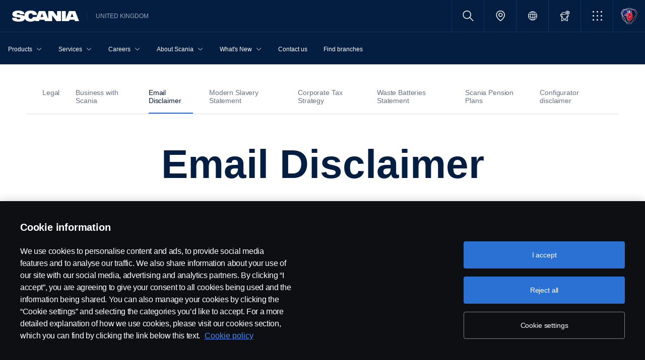

--- FILE ---
content_type: text/html;charset=utf-8
request_url: https://www.scania.com/uk/en/home/admin/misc/legal/email-disclaimer.html
body_size: 10931
content:
<!DOCTYPE html>

  <html dir="ltr" lang="en-GB">
    <head>
  <!-- Critical meta tags first - improves initial parsing -->
  <!--<meta http-equiv="X-UA-Compatible" content="IE=edge">-->
  <meta charset="utf-8"/>
  <meta name="viewport" content="width=device-width, initial-scale=1"/>
  <!--<meta http-equiv="content-encoding" content="text/html" />-->


  <!-- Preload critical resources early - improves LCP -->
  <script defer="defer" type="text/javascript" src="/.rum/@adobe/helix-rum-js@%5E2/dist/rum-standalone.js"></script>
<link rel='preload' href='/etc.clientlibs/scania-clientlibs/clientlibs/clientlib-site/resources/fonts/scania-sans/ScaniaSansCY-Regular.woff' as='font' type='font/woff' crossorigin='anonymous'/>
<link rel='preload' href='/etc.clientlibs/scania-clientlibs/clientlibs/clientlib-site/resources/fonts/scania-sans/ScaniaSansCY-Bold.woff' as='font' type='font/woff' crossorigin='anonymous'/>
<link rel='preload' href='/etc.clientlibs/scania-clientlibs/clientlibs/clientlib-site/resources/fonts/scania-sans/ScaniaSansCYHeadline-Regular.woff' as='font' type='font/woff' crossorigin='anonymous'/>
<link rel='preload' href='/etc.clientlibs/scania-clientlibs/clientlibs/clientlib-site/resources/fonts/scania-sans/ScaniaSansCYHeadline-Bold.woff' as='font' type='font/woff' crossorigin='anonymous'/>
<link rel='preload' href='/etc.clientlibs/scania-clientlibs/clientlibs/clientlib-site/resources/fonts/scania-sans/ScaniaSansCYSemiCondensed-Regular.woff' as='font' type='font/woff' crossorigin='anonymous'/>
<link rel='preload' href='/etc.clientlibs/scania-clientlibs/clientlibs/clientlib-site/resources/fonts/scania-sans/ScaniaSansCYSemiCondensed-Bold.woff' as='font' type='font/woff' crossorigin='anonymous'/>
<link rel='preload' href='/etc.clientlibs/scania-clientlibs/clientlibs/clientlib-site/resources/fonts/scania-sans/ScaniaSansCYSemiCondensed-Italic.woff' as='font' type='font/woff' crossorigin='anonymous'/>
<link rel='preload' href='/etc.clientlibs/scania-clientlibs/clientlibs/clientlib-site/resources/fonts/scania-sans/ScaniaSansCYCondensed-Regular.woff' as='font' type='font/woff' crossorigin='anonymous'/>
<link rel='preload' href='/etc.clientlibs/scania-clientlibs/clientlibs/clientlib-site/resources/fonts/scania-sans/ScaniaSansCYCondensed-Bold.woff' as='font' type='font/woff' crossorigin='anonymous'/>
<link rel='preload' href='/etc.clientlibs/scania-clientlibs/clientlibs/clientlib-site/resources/fonts/scania-sans/ScaniaSansCYCondensed-Italic.woff' as='font' type='font/woff' crossorigin='anonymous'/>
<link rel='prefetch' href='/etc.clientlibs/scania-clientlibs/clientlibs/clientlib-site/resources/fonts/icomoon/icomoon.ttf?7i1tjf' as='font' type='font/ttf' crossorigin="anonymous"/>
  

  <!-- Models initialization -->
  
  
  

   <!-- Title and critical meta - improves SEO parsing -->
  <title>Email Disclaimer | Scania United Kingdom</title>
  <meta name="description" content="This message, including any attachments, may contain confidential and/or privileged information. If you receive this in error, please notify the sender immediately by replying to this e-mail or call Scania (Great Britain) Limited on +44 (0)1908 210210 and delete it from your systems."/>
  <meta name="keywords"/>
  <meta name="format-detection" content="telephone=no"/>

  <!-- Consolidated robots meta - reduces DOM nodes -->
  
  
    <meta name="robots" content="index, follow"/>
  

  <!-- OpenGraph tags grouped - improves social media parsing -->
  <meta property="og:type" content="website"/>
  <meta property="og:image" content="https://www.scania.com/content/dam/scanianoe/logo.jpg.transform/Rend_1200X630/image.jpg"/>
  <meta property="og:site_name" content="Scania United Kingdom"/>
  <meta property="og:title" content="Email Disclaimer | Scania United Kingdom"/> 
  <meta name="og:url" content="https://www.scania.com/uk/en/home/admin/misc/legal/email-disclaimer.html"/>
  <meta property="og:description" content="This message, including any attachments, may contain confidential and/or privileged information. If you receive this in error, please notify the sender immediately by replying to this e-mail or call Scania (Great Britain) Limited on +44 (0)1908 210210 and delete it from your systems."/>     
  
  <!-- Canonical and favicon -->
  <link rel="canonical" href="https://www.scania.com/uk/en/home/admin/misc/legal/email-disclaimer.html"/>
  
  
  <!-- Additional meta tags -->
  <meta name="date"/>   
  <meta name="copyright" content="&lt;p>© Copyright Scania 2025. All rights reserved. Scania (Great Britain) Limited, Delaware Drive, Tongwell, Milton Keynes, MK15 8HB, Tel: +44 (0) 1908 210210. VAT number: 485809107. Scania (Great Britain) Limited is an appointed representative of ITC Compliance Limited which is authorised and regulated by the Financial Conduct Authority (registration number is 313486). Permitted activities include acting as a credit broker and not a lender or a lessor.&lt;/p>
"/>
  <meta name="content-language" content="en-GB"/>
  <meta name="google-site-verification" content="ZsKU-Pe5-ZqUsEn-_vsN2P3GsL4ip5p7KmAGsOixsU0"/>
  <meta name="site" content="Scania United Kingdom"/>
  <meta name="localised_url" content="https://www.scania.com/uk/en/home/admin/misc/legal/email-disclaimer.html"/>
  <meta name="scania_title" content="Email Disclaimer | Scania United Kingdom"/>
  <meta name="url" content="https://www.scania.com/uk/en/home/admin/misc/legal/email-disclaimer.html"/>

  <!-- Load Japan-specific Load Noto Sans JP fonts with preload -->
  
  
  <!-- Async/defer scripts - prevents render blocking -->
  <script src="https://cdn.cookielaw.org/scripttemplates/otSDKStub.js" data-document-language="true" data-domain-script="9d78e14a-5af5-4fc7-8d13-be82ad0bce2f" async>
  </script>
  <script src="https://assets.adobedtm.com/03cc06ac496b/00ac82b30045/launch-c46eb14ecb7a.min.js" async></script>
  <script src="/etc.clientlibs/scania-clientlibs/clientlibs/clientlib-site/resources/favicon/favicons.js" defer></script>

  <script type="text/javascript">
    function OptanonWrapper() {    
      const tagsH2 = document.querySelectorAll('#onetrust-consent-sdk h2');
      for (let i = 0; i < tagsH2.length; i++) { otReplace(tagsH2[i], "ot-h2"); }
      const tagsH3 = document.querySelectorAll('#onetrust-consent-sdk h3');
      for (let i = 0; i < tagsH3.length; i++) { otReplace(tagsH3[i], "ot-h3"); }
      const tagsH4 = document.querySelectorAll('#onetrust-consent-sdk h4');
      for (let i = 0; i < tagsH4.length; i++) { otReplace(tagsH4[i], "ot-h4"); }
      
      function otReplace(tag, otclass) {
        const parent = tag.parentNode;
        const newDiv = document.createElement("div");        
        if (tag.id) { 
        newDiv.id = tag.id; }
        newDiv.className = tag.className;   
        newDiv.innerHTML = tag.innerHTML;    
        newDiv.classList.add(otclass);
        parent.insertBefore(newDiv, tag);
        parent.removeChild(tag);
      }
    }
  </script>
  <!-- /* <div data-sly-use.analytics="com.scania.cms.models.AnalyticsModel" data-sly-unwrap />*/ -->

  <!-- JSON data scripts -->
  <script id="cookie-model-data" type="application/json">{"nocookieMessage":"This content is unavailable if you don't enable our cookies. Please enable cookies to be able to see this content.","boxTitle":"Cookie settings","cookiePageLabel":"Cookie policy link","cookiePageUrl":"/uk/en/home/admin/misc/privacy-statement/cookies.html"}</script>
  <script type="application/ld+json">{"@context":"https://schema.org","@type":"Organization","name":"Scania United Kingdom","url":"https://www.scania.com/uk/en/home/admin/misc/legal/email-disclaimer.html","logo":"https://www.scania.com/content/dam/scanianoe/logo.jpg.transform/Rend_1200X630/image.jpg","description":"Welcome! Scania is a global company with sales of trucks, buses & services in more than 100 countries. Scania’s production units are located in Europe, South America and Asia.","sameAs":["https://www.facebook.com/ScaniaUK","https://www.instagram.com/scaniauk","https://www.linkedin.com/company/scania-uk/","https://www.tiktok.com/@scaniauk","https://twitter.com/ScaniaUK","https://www.youtube.com/user/ScaniaGroup"],"areaServed":{"@type":"Country","name":"GB"},"address":{"@type":"PostalAddress","streetAddress":"","addressLocality":"","postalCode":"","addressCountry":"GB"},"contactPoint":{"@type":"ContactPoint","telephone":"+44 (0) 1908 21021","contactType":"customer service"},"parentOrganization":{"@type":"Organization","name":"Scania CV AB","url":"https://scania.com"}}</script>
  
  <!-- FAQ Schema Markup -->
  

  
  <!-- 13. Client libraries and custom headers -->
  
    
    

    

    
    
    

  
  


    
    
    
<link rel="stylesheet" href="/etc.clientlibs/scania-clientlibs/clientlibs/clientlib-dependencies.lc-d41d8cd98f00b204e9800998ecf8427e-lc.min.css" type="text/css">
<script src="/etc.clientlibs/clientlibs/granite/jquery.lc-7842899024219bcbdb5e72c946870b79-lc.min.js"></script>
<script src="/etc.clientlibs/clientlibs/granite/utils.lc-e7bf340a353e643d198b25d0c8ccce47-lc.min.js"></script>
<script src="/etc.clientlibs/clientlibs/granite/jquery/granite.lc-543d214c88dfa6f4a3233b630c82d875-lc.min.js"></script>
<script src="/etc.clientlibs/foundation/clientlibs/jquery.lc-dd9b395c741ce2784096e26619e14910-lc.min.js"></script>
<script src="/etc.clientlibs/scania-clientlibs/clientlibs/clientlib-typeahead.lc-8d13023d200fa5b86e1d791a404dbc0b-lc.min.js"></script>
<script src="/etc.clientlibs/scania-clientlibs/clientlibs/clientlib-dependencies.lc-853272edd6ae1f3527b8980145e6e4b6-lc.min.js"></script>



    
    
<link rel="stylesheet" href="/etc.clientlibs/scania-clientlibs/clientlibs/clientlib-base.lc-6f26db1fc095fcedf1259139a5a75e0d-lc.min.css" type="text/css">



    
    
<link rel="stylesheet" href="/etc.clientlibs/scania-core-app/components/structure/page/clientlibs/site.lc-d41d8cd98f00b204e9800998ecf8427e-lc.min.css" type="text/css">



    
    
<script src="/etc.clientlibs/scania-clientlibs/clientlibs/clientlib-hyphenate.lc-452b6a9439ac5ca1f82950c2ca922e27-lc.min.js"></script>
<script src="/etc.clientlibs/scania-clientlibs/clientlibs/clientlib-base.lc-3072c5822948a403774c2a5f9bfd2ef9-lc.min.js"></script>



    
    



  
</head>

    

    <body class="dynamic-page ">
      <script type="text/javascript">
        if (window.document.documentMode) {
          window.location.href =
            "https://www.scania.com/staticpages/outdated-browser/outdated-browser.html";
        }
        window.ScaniaNS = {};

        window.adobeDataLayer = window.adobeDataLayer || [];
        const siteType =
          "market";
        let country =
          "GB";
        const language =
          "EN";
        let pageName;
        const url = "\/content\/www\/uk\/en\/home\/admin\/misc\/legal\/email\u002Ddisclaimer";
        const parts = url.split("/home/");

        if (parts.length <= 1) {
          pageName = "home";
        } else {
          const pageNodes = parts[1].replace(/\//g, ":");
          pageName = "home:" + pageNodes;
        }

        if (siteType === "group") {
          country = "group";
        }

        adobeDataLayer.push({
          event: "pageView",
          pageInfo: {
            pageName: pageName,
            market: country.toLowerCase(),
            language: language.toLowerCase(),
            site: "w3",
          },
        });
      </script>
      
        
      
        
      
        
          
        
      
        
      
       
      
      
        



        <!-- s-main-content class is used by csssearch to crawl text in the website -->
<div class="scania-core">
    <div class="root responsivegrid">


<div class="aem-Grid aem-Grid--12 aem-Grid--default--12 ">
    
    



    
<link rel="stylesheet" href="/etc.clientlibs/scania-core-app/components/content/boilerplate/header/clientlibs/site.lc-c962415b0dd00c227fb7dbb420febc4b-lc.min.css" type="text/css">




<div class="cmp-structure-header">
  <div class="header-wrapper" id="header-8f12593d23" data-cmp-data-layer='{"header-8f12593d23":{"@type":"scania-core-app/components/content/boilerplate/header"}}'>
    <div class="skip-link button btn-primary">
      <a href="#skip-to-content" class="cmp-button btn btn-primary cq-dd-linkTo" target="_self" title="Skip to main content" data-analytics="{'eventComponent':'Accessibility', 'eventType':'Button', 'eventLabel':'Skip to main content', 'eventExternal': false}">Skip to main content</a>
    </div>
    
      
        
        


    
<link rel="stylesheet" href="/etc.clientlibs/scania-core-app/components/content/teaser/geoip/clientlibs/site.lc-e03429f1720669db8211119772afb333-lc.min.css" type="text/css">





<div class="cmp-geoip hide false" data-geoIPUrl="/content/www/uk/en/home/admin/misc/legal/email-disclaimer.countrycode.get.json">
  <div class="show-flexbox">
    <div class="show-flexbox">

      

      <p class="h3" title="You seem to be located in">You seem to be located in&nbsp;<span id="geoip-country" class="text-info"></span>.</p>

      <button class="button btn-primary js-close-geoip hide-lg" aria-label="Close location suggestion message" data-analytics="{'eventComponent':'Geo Location','eventType':'Icon','eventLabel':'Close'}">
        <i class="icon icon-cross" aria-hidden="true"></i>
      </button>
    </div>

    <div class="show-flexbox">
      <div class="button-group">

        <div class="button  btn-primary">
          <a href="" class="cmp-button btn btn-primary cq-dd-linkTo" target="_self" id="siteUrl" title="Take me to Scania Great Britain" data-analytics="{'eventComponent':'Geo Location','eventType':'Button','eventLabel': 'Take me to Scania Great Britain'}">Take me to Scania Great Britain</a>
        </div>

        

        <button class="button  btn-primary js-close-geoip close-geoip-icon hide-sm hide-xs" aria-label="Close location suggestion message" data-analytics="{'eventComponent':'Geo Location','eventType':'Icon','eventLabel':'Close'}">
          <i class="icon icon-cross" aria-hidden="true"></i>
        </button>

      </div>
    </div>
  </div>

</div>


    
<script src="/etc.clientlibs/scania-core-app/components/content/teaser/geoip/clientlibs/site.lc-6d531d3ab9add39ec2cbba59e8c5e3df-lc.min.js"></script>



      
    

    
    
	
		




<div class="cq-placeholder" data-emptytext="Promotion Banner Component"></div>
	




    
    <header class="cmp-header">
      
      <div class="header-logo-wrapper default">
        
        
          
            
              <div class="menu-toggle-container">
                <button class="menu-toggle" type="button" aria-label="Menu" aria-controls="js-dynamicMenu" aria-expanded="false">
                  <icon class="menu-toggle__inner icon icon-burger"></icon>
                </button>
              </div>
            
          
        

        
        
          <a class="header-wordmark-logo hide-sm hide-xs" href="/uk/en/home.html" title="Scania" target="_self" data-analytics="{'eventComponent':'Header','eventType':'Link','eventLabel':'Scania Wordmark Logo','eventExternal':false}">
            <img class="img-wordmark-logo" src="/etc.clientlibs/scania-clientlibs/clientlibs/clientlib-site/resources/logotype/1.0.0/scania_wordmark/scania-wordmark-white.svg" alt="Scania"/>
          </a>

          <span class="dealer-label hide-sm hide-xs">United Kingdom</span>
        

        
        

        
        
      </div>

      
      
      <div class="header-links-wrapper default">
        <ul class="links-list">
          
            
          

          
            <li class="site-name hide-md hide-lg">
              United Kingdom
            </li>
          

          
          <!-- Trigger CSSSearch Modal -->
          <li class="search" data-searchurl="/uk/en/home/admin/search-results.html" data-clickenterlabel="See all search results (click enter)">
            <a data-bs-toggle="modal" data-bs-target="#cssSearch" href="javascript:void(0);" title="Search"><i class="icon icon-search"></i></a>
            


    
<link rel="stylesheet" href="/etc.clientlibs/scania-core-app/components/content/search/searchbox/clientlibs/site.lc-84709a9da32f53d2ca0059e7b503f4c2-lc.min.css" type="text/css">




    
<script src="/etc.clientlibs/scania-core-app/components/content/search/searchbox/clientlibs/site.lc-5da0e5f994256cd059ed66be33882be6-lc.min.js"></script>




<div class="hide" id="searchConfig" data-searchresultsUrl="/uk/en/home/admin/search-results.html" data-fullTextUrl="/api/cssquery.json?site=Scania%20United%20Kingdom&site_id=b49d4ec76b3723a926e798f6d9972574&language=en" data-cmpResPath="/conf/scania-core-app/settings/wcm/templates/dynamic/structure/jcr:content/root/header/searchbox.model.json" data-searchApiUrl="/api/cssquery.json">
</div>

<!-- Build CSS Searchbox -->
<section class="csssearch-searchbox" id="searchbox-62a8220a36" data-cmp-data-layer='{"searchbox-62a8220a36":{"@type":"cssSearch/components/searchbox"}}'>
  <!-- Modal -->
  <div class="modal fade" id="cssSearch" data-bs-keyboard="false" tabindex="-1" aria-labelledby="cssSearchLabel" aria-hidden="true">
    <div class="modal-dialog modal-xxl">
      <div class="modal-content">
        <div class="modal-header">
          <div class="searchbox">
            <input type="text" id="searchBoxInput" placeholder="" class="typeahead"/>
            <button class="icon-button" data-bs-dismiss="modal" aria-label="Close search">
            <i class="icon icon-close" aria-hidden="true"></i>
            </button>
          </div>
        </div>
        <div class="modal-body hide"></div>
        <div class="modal-footer">
          <button class="btn btn-transparent searchbox__info">
            <i class="icon icon-search"></i>
            <span id="searchInfo"></span>
          </button>
        </div>
      </div>
    </div>
  </div>
  <!-- Modal Ends -->
</section>
          </li>

          
          

          
            
              
                <li class="dealer-locator">
                  <a href="/uk/en/home/admin/misc/dealer/contact-locator.html" id="dealerLocatorUrl" data-analytics="{'eventComponent':'Header','eventType':'Link','eventLabel':'Dealer Locator','eventExternal':false}" title="Dealer Locator">
                    <i class="icon icon-location"></i>
                  </a>
                </li>
              
            
          

        
          
            <li class="sales-region hide-sm hide-xs">
              <a href="/group/en/home/admin/misc/sales-region.html" target="_self" class="salesregion__icon" data-analytics="{'eventComponent':'Sales Region','eventType':'Icon','eventLabel':'Sales Region Globe Icon','eventExternal':false}" title="Market selector">
                <i class="icon icon-globe"></i>
              </a>
            </li>
          
        

          
            <li class="configurator hide-sm hide-xs">
              <a href="https://configurator.scania.com/index.aspx?etel_market=5134&etel_language=5509" target="_self" title="Configure your truck">
                <i class="icon icon-configurator"></i>
              </a>
            </li>
          

          
            
              <li class="more-menu hide-sm hide-xs">
                
<nav class="cmp-moremenu">
    
    <a href="javascript:void(0);" title="More" tabindex="0" role="button" aria-haspopup="menu" aria-expanded="false" data-analytics="{'eventComponent':'Header | More Menu','eventType':'Icon','eventLabel':'More','eventExternal':false}">
        <i class="icon icon-bento" aria-hidden="true"></i><span class="hide-lg">More</span>
        <i class="icon icon-chevron_down hide-lg" aria-hidden="true"></i>
    </a>
    <ul class="moremenu__list hide">
        
            
            
                <li>
                    
                        <a class="moremenu__item-link" href="https://shop.scania.com/" target="_blank" rel="noopener" data-analytics="{'eventComponent':'Header | More Menu','eventType':'Link','eventLabel':'Webshop','eventExternal':false}">
                            <i class="icon icon-arrow_diagonal" aria-hidden="true"></i><span class="moremenu__item-link-label">Webshop</span>

                        </a>
                    
                    
                </li>
            
                <li>
                    
                        <a class="moremenu__item-link" href="https://my.scania.com/home" target="_blank" rel="noopener" data-analytics="{'eventComponent':'Header | More Menu','eventType':'Link','eventLabel':'My Scania','eventExternal':false}">
                            <i class="icon icon-arrow_diagonal" aria-hidden="true"></i><span class="moremenu__item-link-label">My Scania</span>

                        </a>
                    
                    
                </li>
            
        
            
            
        
    </ul>
</nav>
              </li>
            
          

          
          
            <li class="header-scania-logo">
              <a href="/uk/en/home.html" title="Scania" data-analytics="{'eventComponent':'Header | Mobile','eventType':'Link','eventLabel':'Scania Symbol Logo','eventExternal':false}">
                <img src="/etc.clientlibs/scania-clientlibs/clientlibs/clientlib-site/resources/logotype/1.0.0/scania_symbol/scania-symbol.svg" alt="Scania" class="header-logo"/>
              </a>
            </li>
          

          
          
        </ul>
      </div>

      
    </header>
    
      
        
        


    
<link rel="stylesheet" href="/etc.clientlibs/scania-core-app/components/content/navigation/dynamicmenu/clientlibs/site.lc-1167f67d5fe23338eb9a46e7493b0900-lc.min.css" type="text/css">



<div class="cmp-dynamicmenu">
  <input type="hidden" id="currentPagePath" value="/content/www/uk/en/home/admin/misc/legal/email-disclaimer"/>
  <input type="hidden" id="dynamicMenuTimeStamp"/>
  <nav class="dynamicmenu" id="js-dynamicMenu" role="navigation">
    <div class="dynamicmenu__inner">
      <div class="dynamicmenu__search hide-sm hide-xs">
        <ul class="dynamicmenu__list">
          <li class="dynamicmenu__item dynamicmenu__item--scaniasymbol">
            <a href="/uk/en/home.html" title="Scania Symbol" data-analytics="{'eventComponent':'Dynamic Menu | Desktop','eventType':'Link','eventLabel':'Scania Symbol Logo','eventExternal':false}">
              <img src="/etc.clientlibs/scania-clientlibs/clientlibs/clientlib-site/resources/logotype/1.0.0/scania_symbol/scania-symbol.svg" alt="Scania Symbol" class="scania-symbol"/>
            </a>
          </li>
        </ul>
      </div>
      <div class="dynamicmenu__main">
      
      </div>

    </div>
    <div class="dynamicmenu__footer hide">

      
        <div class="configurator">
          <a href="https://configurator.scania.com/index.aspx?etel_market=5134&etel_language=5509" target="_self" title="Configure your truck">
            <i class="icon icon-configurator"></i><span class="hide-lg">Configure your truck</span>
          </a>
        </div>
      

      
        
          <div class="dynamicmenu__more"></div>
        
      

      
        
      
      
      
        <div class="sales-region">
          <a href="/group/en/home/admin/misc/sales-region.html" target="_self" class="salesregion__icon" data-analytics="{'eventComponent':'Sales Region','eventType':'Icon','eventLabel':'Sales Region Globe Icon','eventExternal':false}" title="Market selector">
            <i class="icon icon-globe"></i><span class="hide-lg">Country Selector</span>
          </a>
        </div>
      
    


    </div>
  </nav>
  
    
<script src="/etc.clientlibs/scania-core-app/components/content/navigation/dynamicmenu/clientlibs/site.lc-20fc36474d030f70a0ba84d2f24d9ec2-lc.min.js"></script>



</div>
      
    

    
    




  
  
  
  


  </div>
  <div id="skip-to-content" tabindex="-1"></div>
</div>

    
<script src="/etc.clientlibs/scania-core-app/components/content/boilerplate/header/clientlibs/site.lc-d42e060c3f37f40e4e05d8422d125ae5-lc.min.js"></script>


<div class="responsivegrid s-main-content m-main-content aem-GridColumn aem-GridColumn--default--12">


<div class="aem-Grid aem-Grid--12 aem-Grid--default--12 ">
    
    <div class="responsivegrid m-full-bleed aem-GridColumn aem-GridColumn--default--12">


<div class="aem-Grid aem-Grid--12 aem-Grid--default--12 ">
    
    <div class="responsivegrid m-not-full-bleed aem-GridColumn aem-GridColumn--default--12">


<div class="aem-Grid aem-Grid--12 aem-Grid--default--12 ">
    
    <div class="space spacer-32px aem-GridColumn aem-GridColumn--default--12"></div>
<div class="inpagenavigation aem-GridColumn aem-GridColumn--default--12">

    
<link rel="stylesheet" href="/etc.clientlibs/scania-core-app/components/content/navigation/inpagenavigation/clientlibs/site.lc-e9329c7405d68dbcbd27ae2cbfdf007d-lc.min.css" type="text/css">





<nav class="inpagenavigation js-inpageNav" role="navigation" id="inpagenavigation-97b34824d9" data-cmp-data-layer='{"inpagenavigation-97b34824d9":{"@type":"scania-core-app/components/content/navigation/inpagenavigation"}}'>
    <div class="inpagenavigation__inner">
        <div class="inpagenavigation__main">
            <button type="button" class="dropdown-toggle" id="currently-active" data-toggle="dropdown">
                <span data-value="" class="currently-active-label"></span>
                <span class="icon icon-chevron_down"></span>
            </button>
            <ul class='inpagenavigation__list inpagenavigation__list--main'>
                
                <li class="inpagenavigation__item">
                    <a data-analytics="{'eventComponent':'InPage Navigation','eventType':'Link','eventLabel':'Legal'}" class="inpagenavigation__item-link inpagenavigation__item-link" href="/uk/en/home/admin/misc/legal.html">
                        <span class="inpagenavigation__item-link-label">Legal</span>
                    </a>
                </li>
            
                
                <li class="inpagenavigation__item">
                    <a data-analytics="{'eventComponent':'InPage Navigation','eventType':'Link','eventLabel':'Business with Scania'}" class="inpagenavigation__item-link inpagenavigation__item-link" href="/uk/en/home/admin/misc/legal/business-with-scania.html">
                        <span class="inpagenavigation__item-link-label">Business with Scania</span>
                    </a>
                </li>
            
                <li class="inpagenavigation__item inpagenavigation__item--active">
                    <a data-analytics="{'eventComponent':'InPage Navigation','eventType':'Link','eventLabel':'Email Disclaimer'}" class="inpagenavigation__item-link inpagenavigation__item-link" href="/uk/en/home/admin/misc/legal/email-disclaimer.html">
                        <span class="inpagenavigation__item-link-label">Email Disclaimer</span>
                    </a>
                </li>
                
            
                
                <li class="inpagenavigation__item">
                    <a data-analytics="{'eventComponent':'InPage Navigation','eventType':'Link','eventLabel':'Modern Slavery Statement'}" class="inpagenavigation__item-link inpagenavigation__item-link" href="/uk/en/home/admin/misc/legal/modern-slavery-statement.html">
                        <span class="inpagenavigation__item-link-label">Modern Slavery Statement</span>
                    </a>
                </li>
            
                
                <li class="inpagenavigation__item">
                    <a data-analytics="{'eventComponent':'InPage Navigation','eventType':'Link','eventLabel':'Corporate Tax Strategy'}" class="inpagenavigation__item-link inpagenavigation__item-link" href="/uk/en/home/admin/misc/legal/corporate-tax-strategy.html">
                        <span class="inpagenavigation__item-link-label">Corporate Tax Strategy</span>
                    </a>
                </li>
            
                
                <li class="inpagenavigation__item">
                    <a data-analytics="{'eventComponent':'InPage Navigation','eventType':'Link','eventLabel':'Waste Batteries Statement'}" class="inpagenavigation__item-link inpagenavigation__item-link" href="/uk/en/home/admin/misc/legal/waste-batteries-statement.html">
                        <span class="inpagenavigation__item-link-label">Waste Batteries Statement</span>
                    </a>
                </li>
            
                
                <li class="inpagenavigation__item">
                    <a data-analytics="{'eventComponent':'InPage Navigation','eventType':'Link','eventLabel':'Scania Pension Plans'}" class="inpagenavigation__item-link inpagenavigation__item-link" href="/uk/en/home/admin/misc/legal/scania-pension-plans.html">
                        <span class="inpagenavigation__item-link-label">Scania Pension Plans</span>
                    </a>
                </li>
            
                
                <li class="inpagenavigation__item">
                    <a data-analytics="{'eventComponent':'InPage Navigation','eventType':'Link','eventLabel':'Configurator disclaimer'}" class="inpagenavigation__item-link inpagenavigation__item-link" href="/uk/en/home/admin/misc/legal/configurator-disclaimer.html">
                        <span class="inpagenavigation__item-link-label">Configurator disclaimer</span>
                    </a>
                </li>
            </ul>
        </div>
    </div>
</nav>

    
<script src="/etc.clientlibs/scania-core-app/components/content/navigation/inpagenavigation/clientlibs/site.lc-6dc47f31ef4b190964c7f71f6a12f851-lc.min.js"></script>


</div>
<div class="space spacer-60px aem-GridColumn aem-GridColumn--default--12"></div>
<div class="title text-blue aem-GridColumn aem-GridColumn--default--12">




    
<link rel="stylesheet" href="/etc.clientlibs/scania-core-app/components/content/content/title/clientlibs/site.lc-2abdc9f6ec3baa894c6af4ac9ffbd561-lc.min.css" type="text/css">
<link rel="stylesheet" href="/etc.clientlibs/scania-core-app/components/content/content/cf-renderer/clientlibs/site.lc-2abdc9f6ec3baa894c6af4ac9ffbd561-lc.min.css" type="text/css">






<div class="cmp-title" id="title-cf3923ce91" data-cmp-data-layer='{"title-cf3923ce91":{"@type":"scania-core-app/components/content/content/title"}}'>

  
    <h1 class="cmp-title__text" title="Email Disclaimer">Email Disclaimer</h1>
  

  

</div>


    
</div>
<div class="space spacer-32px aem-GridColumn aem-GridColumn--default--12"></div>
<div class="text text-center aem-GridColumn aem-GridColumn--default--12">
<div data-cmp-data-layer="{&#34;text-78aab3705d&#34;:{&#34;@type&#34;:&#34;scania-core-app/components/content/content/text&#34;,&#34;repo:modifyDate&#34;:&#34;2021-05-26T15:00:36Z&#34;,&#34;xdm:text&#34;:&#34;&lt;p>Do not hesitate to contact us should you have any questions regarding our legal content.&lt;/p>\r\n&#34;}}" id="text-78aab3705d" class="cmp-text">
    <p>Do not hesitate to contact us should you have any questions regarding our legal content.</p>

</div>

    

</div>

    
</div>
</div>

    
</div>
</div>
<div class="responsivegrid m-full-bleed aem-GridColumn aem-GridColumn--default--12">


<div class="aem-Grid aem-Grid--12 aem-Grid--default--12 ">
    
    <div class="responsivegrid m-not-full-bleed aem-GridColumn aem-GridColumn--default--12">


<div class="aem-Grid aem-Grid--12 aem-Grid--default--12 ">
    
    <div class="space spacer-60px aem-GridColumn aem-GridColumn--default--12"></div>
<div class="text aem-GridColumn aem-GridColumn--default--12">
<div data-cmp-data-layer="{&#34;text-87cd50034c&#34;:{&#34;@type&#34;:&#34;scania-core-app/components/content/content/text&#34;,&#34;repo:modifyDate&#34;:&#34;2021-10-02T21:25:50Z&#34;,&#34;xdm:text&#34;:&#34;&lt;p>This message, including any attachments, may contain confidential and/or privileged information. If you receive this in error, please notify the sender immediately by replying to this e-mail or call Scania (Great Britain) Limited on +44 (0)1908 210210 and delete it from your systems. &amp;nbsp;If you are not the intended recipient you must not use, disclose, print or rely on this message. Any views expressed in this message are those of the individual sender, except where the sender specifically states them to be the views of any organisation or employer. Scania shall not be liable for the improper or incomplete transmission of the information contained in this message, nor for any delay in its receipt or for damage to your system. Neither Scania nor any of its group companies or its independent dealers guarantees that the integrity of this message has been maintained or that this communication is free of viruses, interceptions or interference.&lt;/p>\r\n&lt;p>&amp;nbsp;&lt;/p>\r\n&lt;p>Scania (Great Britain) Limited&lt;br>\r\nRegistered in England No: 831017&lt;br>\r\nRegistered Office: Delaware Drive, Tongwell, Milton Keynes, MK15 8HB&lt;br>\r\nTel: +44 (0)1908 210210&amp;nbsp;&lt;/p>\r\n&#34;}}" id="text-87cd50034c" class="cmp-text">
    <p>This message, including any attachments, may contain confidential and/or privileged information. If you receive this in error, please notify the sender immediately by replying to this e-mail or call Scania (Great Britain) Limited on &#43;44 (0)1908 210210 and delete it from your systems.  If you are not the intended recipient you must not use, disclose, print or rely on this message. Any views expressed in this message are those of the individual sender, except where the sender specifically states them to be the views of any organisation or employer. Scania shall not be liable for the improper or incomplete transmission of the information contained in this message, nor for any delay in its receipt or for damage to your system. Neither Scania nor any of its group companies or its independent dealers guarantees that the integrity of this message has been maintained or that this communication is free of viruses, interceptions or interference.</p>
<p> </p>
<p>Scania (Great Britain) Limited<br />
Registered in England No: 831017<br />
Registered Office: Delaware Drive, Tongwell, Milton Keynes, MK15 8HB<br />
Tel: &#43;44 (0)1908 210210 </p>

</div>

    

</div>
<div class="space spacer-60px aem-GridColumn aem-GridColumn--default--12"></div>

    
</div>
</div>

    
</div>
</div>
<div class="popup aem-GridColumn aem-GridColumn--default--12">

    
<link rel="stylesheet" href="/etc.clientlibs/scaniaForms/components/popup/clientlibs.lc-e6d48b73aaba1f498b5858f777fb071d-lc.min.css" type="text/css">




<div data-cmp-data-layer='{"851f3ea2-c2a4-4084-a3e9-6aabd27ca807":{"@type":"scaniaForms/components/popup"}}'>


	

	<div class="m-popup">
		<div id="mpopup" style="display:none;" class="autoopen" data-delay="5000">
			<div id="interactivePopUpDiv" style="display:none;">
				<a href="javascript:void(0);" title="Welcome to Scania Great Britain" id="interactivepopup" data-analytics="{'eventComponent':'Interactive Popup','eventType':'Open','eventLabel':'Welcome to Scania Great Britain'}">
					
						<i class="icon icon-compass_neg"></i>
					
					
				</a>
				<div id="popOverData" class="hide popover">
					<div class="m-popup_popover">
						<i class="icon icon-cross"></i>
						
							<h3 class="popover-header">Welcome to Scania Great Britain</h3>
						
						
							<p class="pop-desc">Please contact us if you have any questions about our products, services or other activities within the Scania Great Britain organisation.</p>
						
						
							
								<ul>
									<li class='button btn-primary'>
										<a href='/uk/en/home/admin/misc/dealer/contact-locator.html' target='_self' class='btn btn-primary' data-analytics="{'eventComponent':'Interactive Popup','eventType':'Navigation','eventLabel':'Dealer Locator'}">Dealer Locator</a>
									</li>
								
									<li class='button btn-primary'>
										<a href='/uk/en/home/contact-us.html' target='_self' class='btn btn-primary' data-analytics="{'eventComponent':'Interactive Popup','eventType':'Navigation','eventLabel':'Contact Us'}">Contact Us</a>
									</li>
								
									<li class='button btn-primary'>
										<a href='https://configurator.scania.com/go/?etel_market=5134&etel_language=5509' target='_blank' class='btn btn-primary' data-analytics="{'eventComponent':'Interactive Popup','eventType':'Navigation','eventLabel':'Configure Your Truck'}">Configure Your Truck</a>
									</li>
								</ul>
							
						
		
						

                        
		
					</div>
				</div>
			</div>
		</div>




	</div>


	
	
	
	
	
	
	
	
    
<script src="/etc.clientlibs/scaniaForms/components/popup/clientlibs.lc-848f3264feadbd87b01f9c3f892b2e76-lc.min.js"></script>



</div>


</div>

    
</div>
</div>



<div class="cmp cmp-structure-footer">

      
    
    
    
<link rel="stylesheet" href="/etc.clientlibs/scania-core-app/components/content/boilerplate/footer/clientlibs/site.lc-dba532025056b4b6ffddc822cfaad8b8-lc.min.css" type="text/css">
<link rel="stylesheet" href="/etc.clientlibs/scania-core-app/components/content/boilerplate/extendedfooter/clientlibs/site.lc-aa8d563e32505be5320b76001e045a90-lc.min.css" type="text/css">



    
  <footer id="footer-9b53509cca" data-cmp-data-layer='{"footer-9b53509cca":{"@type":"scania-core-app/components/content/boilerplate/footer"}}'>
    
      





    




    




    




<div class="extendedfooter" id="extendedfooter-13a6b23a92" data-cmp-data-layer='{"extendedfooter-13a6b23a92":{"@type":"scania-core-app/components/content/boilerplate/extendedfooter"}}'>
    
        
        <ul class="extendedfooter_links-list">
            
                <li class="links" data-analytics="{'eventComponent':'Extended Footer','eventType':'Accordion','eventLabel':'Products'}">
                    <span class="links-header">
                        <span class="links-title">Products</span>
                        <i class="js-extendedfooter-accordion icon icon-chevron_down toggle-down" aria-hidden="true"></i>
                    </span>
                    <ul class="sublinks hide-sm hide-xs">
                        
                            <li><a href="/uk/en/home/products/trucks.html" title="Trucks" data-analytics="{'eventComponent':'Extended Footer','eventType':'Link','eventLabel':'Trucks'}">Trucks</a>
                            </li>
                        
                            <li><a href="/uk/en/home/products/buses-and-coaches.html" title="Buses and coaches" data-analytics="{'eventComponent':'Extended Footer','eventType':'Link','eventLabel':'Buses and coaches'}">Buses and coaches</a>
                            </li>
                        
                            <li><a href="/uk/en/home/products/power-solutions.html" title="Power solutions" data-analytics="{'eventComponent':'Extended Footer','eventType':'Link','eventLabel':'Power solutions'}">Power solutions</a>
                            </li>
                        
                            <li><a href="/uk/en/home/products/attributes/electrification.html" title="Electrification" data-analytics="{'eventComponent':'Extended Footer','eventType':'Link','eventLabel':'Electrification'}">Electrification</a>
                            </li>
                        
                            <li><a href="/uk/en/home/products/attributes.html" title="Attributes" data-analytics="{'eventComponent':'Extended Footer','eventType':'Link','eventLabel':'Attributes'}">Attributes</a>
                            </li>
                        
                    </ul>
                </li>
            
                <li class="links" data-analytics="{'eventComponent':'Extended Footer','eventType':'Accordion','eventLabel':'Services'}">
                    <span class="links-header">
                        <span class="links-title">Services</span>
                        <i class="js-extendedfooter-accordion icon icon-chevron_down toggle-down" aria-hidden="true"></i>
                    </span>
                    <ul class="sublinks hide-sm hide-xs">
                        
                            <li><a href="/uk/en/home/services/workshop-services.html" title="Workshop Services" data-analytics="{'eventComponent':'Extended Footer','eventType':'Link','eventLabel':'Workshop Services'}">Workshop Services</a>
                            </li>
                        
                            <li><a href="/uk/en/home/services/scania-parts.html" title="Scania Parts" data-analytics="{'eventComponent':'Extended Footer','eventType':'Link','eventLabel':'Scania Parts'}">Scania Parts</a>
                            </li>
                        
                            <li><a href="/uk/en/home/services/connected-services.html" title="Connected Services" data-analytics="{'eventComponent':'Extended Footer','eventType':'Link','eventLabel':'Connected Services'}">Connected Services</a>
                            </li>
                        
                            <li><a href="/uk/en/home/services/finance-and-insurance.html" title="Finance &amp; Insurance" data-analytics="{'eventComponent':'Extended Footer','eventType':'Link','eventLabel':'Finance &amp; Insurance'}">Finance &amp; Insurance</a>
                            </li>
                        
                    </ul>
                </li>
            
                <li class="links" data-analytics="{'eventComponent':'Extended Footer','eventType':'Accordion','eventLabel':'Careers'}">
                    <span class="links-header">
                        <span class="links-title">Careers</span>
                        <i class="js-extendedfooter-accordion icon icon-chevron_down toggle-down" aria-hidden="true"></i>
                    </span>
                    <ul class="sublinks hide-sm hide-xs">
                        
                            <li><a href="/uk/en/home/careers/join-us.html" title="Join us" data-analytics="{'eventComponent':'Extended Footer','eventType':'Link','eventLabel':'Join us'}">Join us</a>
                            </li>
                        
                            <li><a href="/uk/en/home/careers/scania-family.html" title="Meet our people" data-analytics="{'eventComponent':'Extended Footer','eventType':'Link','eventLabel':'Meet our people'}">Meet our people</a>
                            </li>
                        
                            <li><a href="/uk/en/home/careers/life-at-scania.html" title="Life at Scania" data-analytics="{'eventComponent':'Extended Footer','eventType':'Link','eventLabel':'Life at Scania'}">Life at Scania</a>
                            </li>
                        
                            <li><a href="/uk/en/home/careers/road-into-scania.html" title="New to trucks?" data-analytics="{'eventComponent':'Extended Footer','eventType':'Link','eventLabel':'New to trucks?'}">New to trucks?</a>
                            </li>
                        
                    </ul>
                </li>
            
                <li class="links" data-analytics="{'eventComponent':'Extended Footer','eventType':'Accordion','eventLabel':'About Scania'}">
                    <span class="links-header">
                        <span class="links-title">About Scania</span>
                        <i class="js-extendedfooter-accordion icon icon-chevron_down toggle-down" aria-hidden="true"></i>
                    </span>
                    <ul class="sublinks hide-sm hide-xs">
                        
                            <li><a href="/uk/en/home/about-scania/newsroom.html" title="Newsroom" data-analytics="{'eventComponent':'Extended Footer','eventType':'Link','eventLabel':'Newsroom'}">Newsroom</a>
                            </li>
                        
                            <li><a href="/uk/en/home/about-scania/webshop.html" title="Scania Lifestyle webshop" data-analytics="{'eventComponent':'Extended Footer','eventType':'Link','eventLabel':'Scania Lifestyle webshop'}">Scania Lifestyle webshop</a>
                            </li>
                        
                            <li><a href="/uk/en/home/admin/misc/legal/business-with-scania.html" title="Business with Scania" data-analytics="{'eventComponent':'Extended Footer','eventType':'Link','eventLabel':'Business with Scania'}">Business with Scania</a>
                            </li>
                        
                    </ul>
                </li>
            
                
            
                
            
        </ul>

        
        <div class="extendedfooter_region-container">
            <span class="extendedfooter_region">
                
                    <span class="extendedfooter_region-label">
                        Scania in Your Region:
                        
                    </span>
                    <span class="extendedfooter_country-label">United Kingdom</span>
                
            </span>
            <span class="extendedfooter_scroll-top" data-analytics="{'eventComponent':'Extended Footer','eventType':'Scroll To Top','eventLabel':'Scroll To Top'}">
                <i class="icon icon-arrow_up" title="Scroll To Top"></i>
            </span>
        </div>

    
</div>
    

    
    <div class="footer">
      <div class="footer__all-links-container">
        <div class="footer__main-links-container">
          <ul class="footer__main-links">
            <li>
              <a href="/uk/en/home/admin/misc/legal.html" title="Legal notice" data-analytics="{'eventComponent':'Footer','eventType':'Link','eventLabel':'Legal notice'}">
                Legal notice
              </a>
            </li>
          
            <li>
              <a href="/uk/en/home/admin/misc/privacy-statement.html" title="Privacy statement" data-analytics="{'eventComponent':'Footer','eventType':'Link','eventLabel':'Privacy statement'}">
                Privacy statement
              </a>
            </li>
          
            <li>
              <a href="/uk/en/home/contact-us.html" title="Contact us" data-analytics="{'eventComponent':'Footer','eventType':'Link','eventLabel':'Contact us'}">
                Contact us
              </a>
            </li>
          
            <li>
              <a href="/uk/en/home/admin/misc/whistleblowing.html" title="Whistleblowing" data-analytics="{'eventComponent':'Footer','eventType':'Link','eventLabel':'Whistleblowing'}">
                Whistleblowing
              </a>
            </li>
          
            <li>
              <a href="/uk/en/home/admin/misc/gender-pay-gap-report.html" title="Gender Pay Gap Report" data-analytics="{'eventComponent':'Footer','eventType':'Link','eventLabel':'Gender Pay Gap Report'}">
                Gender Pay Gap Report
              </a>
            </li>
          
            <li>
              <a href="/uk/en/home/admin/misc/privacy-statement/cookies.html" title="Cookie policy" data-analytics="{'eventComponent':'Footer','eventType':'Link','eventLabel':'Cookie policy'}">
                Cookie policy
              </a>
            </li>
          </ul>
          <div>
            <a class="cookie-settings-link uppercase-link js-cookie-box-title" tabindex="0" data-analytics="{'eventComponent':'Cookie Settings','eventType':'Link','eventLabel':'Cookie Settings','eventExternal':false}" title="">
              [Cookie Settings]
            </a> 
          </div>
        </div>

        <ul class="footer__social-links">
          <li>
            <a href="https://www.facebook.com/ScaniaUK" target="_blank" title="Facebook" data-analytics="{'eventComponent':'Footer','eventType':'Link','eventLabel':'facebook','eventExternal':true}">
              <i class="icon icon-facebook" title="Facebook"></i>
            </a>
          </li>
        
          <li>
            <a href="https://www.instagram.com/scaniauk" target="_blank" title="Instagram" data-analytics="{'eventComponent':'Footer','eventType':'Link','eventLabel':'instagram','eventExternal':true}">
              <i class="icon icon-instagram" title="Instagram"></i>
            </a>
          </li>
        
          <li>
            <a href="https://www.linkedin.com/company/scania-uk/" target="_blank" title="LinkedIn" data-analytics="{'eventComponent':'Footer','eventType':'Link','eventLabel':'linkedin','eventExternal':true}">
              <i class="icon icon-linkedin" title="LinkedIn"></i>
            </a>
          </li>
        
          <li>
            <a href="https://www.tiktok.com/@scaniauk" target="_blank" title="TikTok" data-analytics="{'eventComponent':'Footer','eventType':'Link','eventLabel':'tiktok','eventExternal':true}">
              <i class="icon icon-tiktok" title="TikTok"></i>
            </a>
          </li>
        
          <li>
            <a href="https://twitter.com/ScaniaUK" target="_blank" title="Twitter" data-analytics="{'eventComponent':'Footer','eventType':'Link','eventLabel':'twitter','eventExternal':true}">
              <i class="icon icon-twitter" title="Twitter"></i>
            </a>
          </li>
        
          <li>
            <a href="https://www.youtube.com/user/ScaniaGroup" target="_blank" title="YouTube" data-analytics="{'eventComponent':'Footer','eventType':'Link','eventLabel':'youtube','eventExternal':true}">
              <i class="icon icon-youtube" title="YouTube"></i>
            </a>
          </li>
        </ul>
      </div>
      <div class="footer__main-brand">
        <p><p>© Copyright Scania 2025. All rights reserved. Scania (Great Britain) Limited, Delaware Drive, Tongwell, Milton Keynes, MK15 8HB, Tel: &#43;44 (0) 1908 210210. VAT number: 485809107. Scania (Great Britain) Limited is an appointed representative of ITC Compliance Limited which is authorised and regulated by the Financial Conduct Authority (registration number is 313486). Permitted activities include acting as a credit broker and not a lender or a lessor.</p>
</p>
      </div>
    </div>
  </footer>
</div>


    
<script src="/etc.clientlibs/scania-core-app/components/content/boilerplate/footer/clientlibs/site.lc-5a818553c6349468c44735d173b34594-lc.min.js"></script>
<script src="/etc.clientlibs/scania-core-app/components/content/boilerplate/extendedfooter/clientlibs/site.lc-ac4d435036fdd967d659508414c5da9b-lc.min.js"></script>




    
</div>
</div>

</div>
        
    
    




  
    
<script src="/etc.clientlibs/scania-core-app/components/structure/page/clientlibs/site.lc-7b197ea2e7174442e2587c9a39ae6b05-lc.min.js"></script>



  

    

    

    
    

        

      
    </body>
    




  
    



  

  </html>



--- FILE ---
content_type: text/css;charset=utf-8
request_url: https://www.scania.com/etc.clientlibs/scania-core-app/components/content/navigation/inpagenavigation/clientlibs/site.lc-e9329c7405d68dbcbd27ae2cbfdf007d-lc.min.css
body_size: 718
content:
.inpagenavigation{padding:0}
.inpagenavigation:not(.aem-GridColumn){display:none;width:100%;z-index:100;font-size:14px;font-family:"Scania Sans",arial,helvetica,sans-serif;background-color:#fff}
.inpagenavigation:not(.aem-GridColumn)--fixed{position:fixed;top:0;-webkit-transform:translate(0,44px);transform:translate(0,44px)}
.inpagenavigation.show-mobile{display:block}
.inpagenavigation .dropdown{height:56px}
.inpagenavigation .dropdown.show .icon-chevron_down:before{content:"\e915" !important}
.inpagenavigation .dropdown.show .dropdown-item{opacity:1;visibility:visible}
.inpagenavigation .dropdown-menu.show{right:0}
.inpagenavigation .dropdown-menu.show .dropdown-item{visibility:visible;opacity:1}
.inpagenavigation .dropdown-toggle{font-family:"Scania Sans Semi Condensed Bold",arial,helvetica,sans-serif;font-size:1.4rem;line-height:16px;letter-spacing:-0.01em;color:#0d0f13;background-color:#fff;cursor:pointer;transition:box-shadow .1s ease-in 0,border-bottom-color 150ms ease 0,-webkit-box-shadow .1s ease-in 0;border-radius:1rem 1rem 0 0;border-top:0;border-right:0;border-left:0;border-image:initial;border-bottom:1px solid #cdd1db;box-shadow:none;width:100%;text-align:left;outline:0;padding:20px 16px;display:flex;align-items:center;max-height:56px}
.inpagenavigation .dropdown-toggle:focus::before{content:" ";position:absolute;z-index:2;bottom:0;left:0;width:100%;border-bottom:2px solid #2b70d3}
.inpagenavigation .dropdown-toggle .currently-active-label{width:100%;display:flex;justify-content:flex-start;align-items:center}
.inpagenavigation .dropdown-item{display:flex;padding:16px;background-color:#fff;border-top:1px solid transparent;border-bottom:1px solid #edeff3;opacity:0;visibility:hidden;cursor:pointer;box-sizing:border-box;font-family:"Scania Sans Semi Condensed","Scania Sans Condensed",arial,helvetica,sans-serif;font-size:1.4rem;line-height:16px;letter-spacing:-0.01em;color:#0d0f13}
.inpagenavigation .dropdown-item a{text-decoration:none;color:#0d0f13;padding:0;width:100%}
.inpagenavigation .dropdown-item.inpagenavigation__item--active{display:none}
.inpagenavigation__list{list-style-type:none;margin:0;padding:0}
.inpagenavigation__item{display:block;font-size:inherit;line-height:unset;text-align:unset;font-family:"Scania Sans Semi Condensed","Scania Sans Condensed",arial,helvetica,sans-serif;font-size:1.4rem;line-height:16px;letter-spacing:-0.01em}
.inpagenavigation__item-link{display:inline-block;text-decoration:none;outline:0;padding:1rem 0 1rem 0;text-align:left;font-size:inherit;line-height:1}
.inpagenavigation__item-link--level-4{font-size:14px}
.inpagenavigation__item-link-label{position:relative;display:inline-block;white-space:normal}
.text-left .inpagenavigation__inner{align-items:start;justify-content:flex-start}
.text-center .inpagenavigation__inner{align-items:center;justify-content:center}
.text-right .inpagenavigation__inner{align-items:start;justify-content:flex-end}
.text-uppercase #currently-active{text-transform:uppercase}
@media(max-width:991px){.inpagenavigation__inner{padding-left:2rem;padding-right:2rem}
}
@media(min-width:992px){.inpagenavigation:not(.aem-GridColumn){display:block;z-index:1;background-color:transparent}
.inpagenavigation .dropdown-toggle{display:none}
.inpagenavigation__inner{border-bottom:1px solid #dbdfe6}
.inpagenavigation__list{display:flex;padding:0 16px;list-style-type:none;margin:0}
.inpagenavigation__item{display:block;font-size:inherit;line-height:unset;text-align:unset;font-size:1.4rem;line-height:16px;letter-spacing:-0.01em}
.inpagenavigation__item a{color:#001533}
.inpagenavigation__item--active>a{opacity:1}
.inpagenavigation__item--active>a>span{border-bottom:2px solid #2b70d3}
.inpagenavigation__item-link{display:inline-block;text-decoration:none;font-family:"Scania Sans Semi Condensed Bold",arial,helvetica,sans-serif;line-height:1.15;text-align:left;font-size:inherit;outline:0;padding:0 16px;opacity:.6}
.inpagenavigation__item-link:hover,.inpagenavigation__item-link:focus{color:#0d0f13;opacity:1}
.inpagenavigation__item-link:hover>span,.inpagenavigation__item-link:focus>span{border-bottom:2px solid #cdd1db}
.inpagenavigation__item-link:focus>span{border-bottom:2px solid #2b70d3}
.inpagenavigation__item-link-label{display:inline-block;position:relative;padding:16px 0;border-bottom:2px solid transparent}
.m-full-page-background .inpagenavigation__inner,.full-bg .inpagenavigation__inner{background-color:#fff}
.heroimage .inpagenavigation__inner{background-color:#fff}
.blue-theme .inpagenavigation__inner,.scania-blue-theme .inpagenavigation__inner{background-color:#041e42;border-bottom:0}
.blue-theme .inpagenavigation__item a,.scania-blue-theme .inpagenavigation__item a{color:#e4e9f1}
.blue-theme .inpagenavigation__item a:hover,.scania-blue-theme .inpagenavigation__item a:hover,.blue-theme .inpagenavigation__item a:focus,.scania-blue-theme .inpagenavigation__item a:focus{color:#f9fafb}
.text-center .inpagenavigation__list{justify-content:center}
.text-right .inpagenavigation__list{flex-flow:row-reverse}
}

--- FILE ---
content_type: text/css;charset=utf-8
request_url: https://www.scania.com/etc.clientlibs/scania-core-app/components/content/content/title/clientlibs/site.lc-2abdc9f6ec3baa894c6af4ac9ffbd561-lc.min.css
body_size: 1224
content:
.text-no-transform h1::first-letter ,.text-no-transform h1 a::first-letter ,.text-no-transform .h1::first-letter ,.text-no-transform .h1 a::first-letter ,.text-no-transform h2::first-letter ,.text-no-transform h2 a::first-letter ,.text-no-transform .h2::first-letter ,.text-no-transform .h2 a::first-letter ,.text-no-transform h3::first-letter ,.text-no-transform h3 a::first-letter ,.text-no-transform .h3::first-letter ,.text-no-transform .h3 a::first-letter ,.text-no-transform h4::first-letter ,.text-no-transform h4 a::first-letter ,.text-no-transform .h4::first-letter ,.text-no-transform .h4 a::first-letter ,.text-no-transform h5::first-letter ,.text-no-transform h5 a::first-letter ,.text-no-transform .h5::first-letter ,.text-no-transform .h5 a::first-letter ,.text-no-transform h6::first-letter ,.text-no-transform h6 a::first-letter ,.text-no-transform .h6::first-letter ,.text-no-transform .h6 a::first-letter {text-transform:none}
.scania-sans-headline-bold h1,.scania-sans-headline-regular h1,.scania-sans-headline-bold h1 a,.scania-sans-headline-regular h1 a,.scania-sans-headline-bold .h1,.scania-sans-headline-regular .h1,.scania-sans-headline-bold .h1 a,.scania-sans-headline-regular .h1 a,.scania-sans-headline-bold h2,.scania-sans-headline-regular h2,.scania-sans-headline-bold h2 a,.scania-sans-headline-regular h2 a,.scania-sans-headline-bold .h2,.scania-sans-headline-regular .h2,.scania-sans-headline-bold .h2 a,.scania-sans-headline-regular .h2 a,.scania-sans-headline-bold h3,.scania-sans-headline-regular h3,.scania-sans-headline-bold h3 a,.scania-sans-headline-regular h3 a,.scania-sans-headline-bold .h3,.scania-sans-headline-regular .h3,.scania-sans-headline-bold .h3 a,.scania-sans-headline-regular .h3 a,.scania-sans-headline-bold h4,.scania-sans-headline-regular h4,.scania-sans-headline-bold h4 a,.scania-sans-headline-regular h4 a,.scania-sans-headline-bold .h4,.scania-sans-headline-regular .h4,.scania-sans-headline-bold .h4 a,.scania-sans-headline-regular .h4 a,.scania-sans-headline-bold h5,.scania-sans-headline-regular h5,.scania-sans-headline-bold h5 a,.scania-sans-headline-regular h5 a,.scania-sans-headline-bold .h5,.scania-sans-headline-regular .h5,.scania-sans-headline-bold .h5 a,.scania-sans-headline-regular .h5 a,.scania-sans-headline-bold h6,.scania-sans-headline-regular h6,.scania-sans-headline-bold h6 a,.scania-sans-headline-regular h6 a,.scania-sans-headline-bold .h6,.scania-sans-headline-regular .h6,.scania-sans-headline-bold .h6 a,.scania-sans-headline-regular .h6 a{letter-spacing:0 !important}
.scania-sans-headline-regular h1,.scania-sans-regular h1,.scania-sans-headline-regular h1 a,.scania-sans-regular h1 a,.scania-sans-headline-regular .h1,.scania-sans-regular .h1,.scania-sans-headline-regular .h1 a,.scania-sans-regular .h1 a,.scania-sans-headline-regular h2,.scania-sans-regular h2,.scania-sans-headline-regular h2 a,.scania-sans-regular h2 a,.scania-sans-headline-regular .h2,.scania-sans-regular .h2,.scania-sans-headline-regular .h2 a,.scania-sans-regular .h2 a,.scania-sans-headline-regular h3,.scania-sans-regular h3,.scania-sans-headline-regular h3 a,.scania-sans-regular h3 a,.scania-sans-headline-regular .h3,.scania-sans-regular .h3,.scania-sans-headline-regular .h3 a,.scania-sans-regular .h3 a,.scania-sans-headline-regular h4,.scania-sans-regular h4,.scania-sans-headline-regular h4 a,.scania-sans-regular h4 a,.scania-sans-headline-regular .h4,.scania-sans-regular .h4,.scania-sans-headline-regular .h4 a,.scania-sans-regular .h4 a,.scania-sans-headline-regular h5,.scania-sans-regular h5,.scania-sans-headline-regular h5 a,.scania-sans-regular h5 a,.scania-sans-headline-regular .h5,.scania-sans-regular .h5,.scania-sans-headline-regular .h5 a,.scania-sans-regular .h5 a,.scania-sans-headline-regular h6,.scania-sans-regular h6,.scania-sans-headline-regular h6 a,.scania-sans-regular h6 a,.scania-sans-headline-regular .h6,.scania-sans-regular .h6,.scania-sans-headline-regular .h6 a,.scania-sans-regular .h6 a{font-weight:400}
.super-type-01 h1,.super-type-01 h1 a,.super-type-01 .h1,.super-type-01 .h1 a,.super-type-01 h2,.super-type-01 h2 a,.super-type-01 .h2,.super-type-01 .h2 a,.super-type-01 h3,.super-type-01 h3 a,.super-type-01 .h3,.super-type-01 .h3 a,.super-type-01 h4,.super-type-01 h4 a,.super-type-01 .h4,.super-type-01 .h4 a,.super-type-01 h5,.super-type-01 h5 a,.super-type-01 .h5,.super-type-01 .h5 a,.super-type-01 h6,.super-type-01 h6 a,.super-type-01 .h6,.super-type-01 .h6 a{font-family:"Scania Sans Headline Bold",arial,helvetica,sans-serif;font-size:11.2rem;line-height:10.6rem;letter-spacing:0}
.super-type-02 h1,.super-type-02 h1 a,.super-type-02 .h1,.super-type-02 .h1 a,.super-type-02 h2,.super-type-02 h2 a,.super-type-02 .h2,.super-type-02 .h2 a,.super-type-02 h3,.super-type-02 h3 a,.super-type-02 .h3,.super-type-02 .h3 a,.super-type-02 h4,.super-type-02 h4 a,.super-type-02 .h4,.super-type-02 .h4 a,.super-type-02 h5,.super-type-02 h5 a,.super-type-02 .h5,.super-type-02 .h5 a,.super-type-02 h6,.super-type-02 h6 a,.super-type-02 .h6,.super-type-02 .h6 a{font-family:"Scania Sans Headline Bold",arial,helvetica,sans-serif;font-size:8rem;line-height:1;letter-spacing:0}
.super-type-03 h1,.super-type-03 h1 a,.super-type-03 .h1,.super-type-03 .h1 a,.super-type-03 h2,.super-type-03 h2 a,.super-type-03 .h2,.super-type-03 .h2 a,.super-type-03 h3,.super-type-03 h3 a,.super-type-03 .h3,.super-type-03 .h3 a,.super-type-03 h4,.super-type-03 h4 a,.super-type-03 .h4,.super-type-03 .h4 a,.super-type-03 h5,.super-type-03 h5 a,.super-type-03 .h5,.super-type-03 .h5 a,.super-type-03 h6,.super-type-03 h6 a,.super-type-03 .h6,.super-type-03 .h6 a{font-family:"Scania Sans Headline Bold",arial,helvetica,sans-serif;font-size:5.6rem;line-height:1;letter-spacing:0}
.text-80px h1,.text-80px h1 a,.text-80px .h1,.text-80px .h1 a,.text-80px h2,.text-80px h2 a,.text-80px .h2,.text-80px .h2 a,.text-80px h3,.text-80px h3 a,.text-80px .h3,.text-80px .h3 a,.text-80px h4,.text-80px h4 a,.text-80px .h4,.text-80px .h4 a,.text-80px h5,.text-80px h5 a,.text-80px .h5,.text-80px .h5 a,.text-80px h6,.text-80px h6 a,.text-80px .h6,.text-80px .h6 a{font-size:4rem;line-height:1;letter-spacing:-0.04em}
.text-56px h1,.text-40px h1,.text-56px h1 a,.text-40px h1 a,.text-56px .h1,.text-40px .h1,.text-56px .h1 a,.text-40px .h1 a,.text-56px h2,.text-40px h2,.text-56px h2 a,.text-40px h2 a,.text-56px .h2,.text-40px .h2,.text-56px .h2 a,.text-40px .h2 a,.text-56px h3,.text-40px h3,.text-56px h3 a,.text-40px h3 a,.text-56px .h3,.text-40px .h3,.text-56px .h3 a,.text-40px .h3 a,.text-56px h4,.text-40px h4,.text-56px h4 a,.text-40px h4 a,.text-56px .h4,.text-40px .h4,.text-56px .h4 a,.text-40px .h4 a,.text-56px h5,.text-40px h5,.text-56px h5 a,.text-40px h5 a,.text-56px .h5,.text-40px .h5,.text-56px .h5 a,.text-40px .h5 a,.text-56px h6,.text-40px h6,.text-56px h6 a,.text-40px h6 a,.text-56px .h6,.text-40px .h6,.text-56px .h6 a,.text-40px .h6 a{font-size:3.2rem;line-height:1;letter-spacing:-0.04em}
.text-32px h1,.text-32px h1 a,.text-32px .h1,.text-32px .h1 a,.text-32px h2,.text-32px h2 a,.text-32px .h2,.text-32px .h2 a,.text-32px h3,.text-32px h3 a,.text-32px .h3,.text-32px .h3 a,.text-32px h4,.text-32px h4 a,.text-32px .h4,.text-32px .h4 a,.text-32px h5,.text-32px h5 a,.text-32px .h5,.text-32px .h5 a,.text-32px h6,.text-32px h6 a,.text-32px .h6,.text-32px .h6 a{font-size:2.4rem;line-height:1;letter-spacing:-0.03em}
.text-24px h1,.text-24px h1 a,.text-24px .h1,.text-24px .h1 a,.text-24px h2,.text-24px h2 a,.text-24px .h2,.text-24px .h2 a,.text-24px h3,.text-24px h3 a,.text-24px .h3,.text-24px .h3 a,.text-24px h4,.text-24px h4 a,.text-24px .h4,.text-24px .h4 a,.text-24px h5,.text-24px h5 a,.text-24px .h5,.text-24px .h5 a,.text-24px h6,.text-24px h6 a,.text-24px .h6,.text-24px .h6 a{font-size:2rem;line-height:2.4rem;letter-spacing:-0.01em}
.text-20px h1,.text-20px h1 a,.text-20px .h1,.text-20px .h1 a,.text-20px h2,.text-20px h2 a,.text-20px .h2,.text-20px .h2 a,.text-20px h3,.text-20px h3 a,.text-20px .h3,.text-20px .h3 a,.text-20px h4,.text-20px h4 a,.text-20px .h4,.text-20px .h4 a,.text-20px h5,.text-20px h5 a,.text-20px .h5,.text-20px .h5 a,.text-20px h6,.text-20px h6 a,.text-20px .h6,.text-20px .h6 a{font-size:1.6rem;line-height:2.4rem;letter-spacing:-0.02em}
.text-16px h1,.text-14px h1,.text-16px h1 a,.text-14px h1 a,.text-16px .h1,.text-14px .h1,.text-16px .h1 a,.text-14px .h1 a,.text-16px h2,.text-14px h2,.text-16px h2 a,.text-14px h2 a,.text-16px .h2,.text-14px .h2,.text-16px .h2 a,.text-14px .h2 a,.text-16px h3,.text-14px h3,.text-16px h3 a,.text-14px h3 a,.text-16px .h3,.text-14px .h3,.text-16px .h3 a,.text-14px .h3 a,.text-16px h4,.text-14px h4,.text-16px h4 a,.text-14px h4 a,.text-16px .h4,.text-14px .h4,.text-16px .h4 a,.text-14px .h4 a,.text-16px h5,.text-14px h5,.text-16px h5 a,.text-14px h5 a,.text-16px .h5,.text-14px .h5,.text-16px .h5 a,.text-14px .h5 a,.text-16px h6,.text-14px h6,.text-16px h6 a,.text-14px h6 a,.text-16px .h6,.text-14px .h6,.text-16px .h6 a,.text-14px .h6 a{font-size:1.4rem;line-height:1.6rem;letter-spacing:-0.02em}
@media(min-width:992px){.super-type-01 h1,.super-type-01 h1 a,.super-type-01 .h1,.super-type-01 .h1 a,.super-type-01 h2,.super-type-01 h2 a,.super-type-01 .h2,.super-type-01 .h2 a,.super-type-01 h3,.super-type-01 h3 a,.super-type-01 .h3,.super-type-01 .h3 a,.super-type-01 h4,.super-type-01 h4 a,.super-type-01 .h4,.super-type-01 .h4 a,.super-type-01 h5,.super-type-01 h5 a,.super-type-01 .h5,.super-type-01 .h5 a,.super-type-01 h6,.super-type-01 h6 a,.super-type-01 .h6,.super-type-01 .h6 a{font-family:"Scania Sans Headline Bold",arial,helvetica,sans-serif;font-size:21.6rem;line-height:18.3rem;letter-spacing:0}
.super-type-02 h1,.super-type-02 h1 a,.super-type-02 .h1,.super-type-02 .h1 a,.super-type-02 h2,.super-type-02 h2 a,.super-type-02 .h2,.super-type-02 .h2 a,.super-type-02 h3,.super-type-02 h3 a,.super-type-02 .h3,.super-type-02 .h3 a,.super-type-02 h4,.super-type-02 h4 a,.super-type-02 .h4,.super-type-02 .h4 a,.super-type-02 h5,.super-type-02 h5 a,.super-type-02 .h5,.super-type-02 .h5 a,.super-type-02 h6,.super-type-02 h6 a,.super-type-02 .h6,.super-type-02 .h6 a{font-family:"Scania Sans Headline Bold",arial,helvetica,sans-serif;font-size:15.6rem;line-height:14.8rem;letter-spacing:0}
.super-type-03 h1,.super-type-03 h1 a,.super-type-03 .h1,.super-type-03 .h1 a,.super-type-03 h2,.super-type-03 h2 a,.super-type-03 .h2,.super-type-03 .h2 a,.super-type-03 h3,.super-type-03 h3 a,.super-type-03 .h3,.super-type-03 .h3 a,.super-type-03 h4,.super-type-03 h4 a,.super-type-03 .h4,.super-type-03 .h4 a,.super-type-03 h5,.super-type-03 h5 a,.super-type-03 .h5,.super-type-03 .h5 a,.super-type-03 h6,.super-type-03 h6 a,.super-type-03 .h6,.super-type-03 .h6 a{font-family:"Scania Sans Headline Bold",arial,helvetica,sans-serif;font-size:11.2rem;line-height:10.6rem;letter-spacing:0}
.text-80px h1,.text-80px h1 a,.text-80px .h1,.text-80px .h1 a,.text-80px h2,.text-80px h2 a,.text-80px .h2,.text-80px .h2 a,.text-80px h3,.text-80px h3 a,.text-80px .h3,.text-80px .h3 a,.text-80px h4,.text-80px h4 a,.text-80px .h4,.text-80px .h4 a,.text-80px h5,.text-80px h5 a,.text-80px .h5,.text-80px .h5 a,.text-80px h6,.text-80px h6 a,.text-80px .h6,.text-80px .h6 a{font-size:8rem;letter-spacing:0}
.text-56px h1,.text-56px h1 a,.text-56px .h1,.text-56px .h1 a,.text-56px h2,.text-56px h2 a,.text-56px .h2,.text-56px .h2 a,.text-56px h3,.text-56px h3 a,.text-56px .h3,.text-56px .h3 a,.text-56px h4,.text-56px h4 a,.text-56px .h4,.text-56px .h4 a,.text-56px h5,.text-56px h5 a,.text-56px .h5,.text-56px .h5 a,.text-56px h6,.text-56px h6 a,.text-56px .h6,.text-56px .h6 a{font-size:5.6rem;letter-spacing:0}
.text-40px h1,.text-40px h1 a,.text-40px .h1,.text-40px .h1 a,.text-40px h2,.text-40px h2 a,.text-40px .h2,.text-40px .h2 a,.text-40px h3,.text-40px h3 a,.text-40px .h3,.text-40px .h3 a,.text-40px h4,.text-40px h4 a,.text-40px .h4,.text-40px .h4 a,.text-40px h5,.text-40px h5 a,.text-40px .h5,.text-40px .h5 a,.text-40px h6,.text-40px h6 a,.text-40px .h6,.text-40px .h6 a{font-size:4rem;letter-spacing:-0.04em}
.text-32px h1,.text-32px h1 a,.text-32px .h1,.text-32px .h1 a,.text-32px h2,.text-32px h2 a,.text-32px .h2,.text-32px .h2 a,.text-32px h3,.text-32px h3 a,.text-32px .h3,.text-32px .h3 a,.text-32px h4,.text-32px h4 a,.text-32px .h4,.text-32px .h4 a,.text-32px h5,.text-32px h5 a,.text-32px .h5,.text-32px .h5 a,.text-32px h6,.text-32px h6 a,.text-32px .h6,.text-32px .h6 a{font-size:3.2rem;letter-spacing:-0.04em}
.text-24px h1,.text-24px h1 a,.text-24px .h1,.text-24px .h1 a,.text-24px h2,.text-24px h2 a,.text-24px .h2,.text-24px .h2 a,.text-24px h3,.text-24px h3 a,.text-24px .h3,.text-24px .h3 a,.text-24px h4,.text-24px h4 a,.text-24px .h4,.text-24px .h4 a,.text-24px h5,.text-24px h5 a,.text-24px .h5,.text-24px .h5 a,.text-24px h6,.text-24px h6 a,.text-24px .h6,.text-24px .h6 a{font-size:2.4rem;letter-spacing:-0.03em}
.text-20px h1,.text-20px h1 a,.text-20px .h1,.text-20px .h1 a,.text-20px h2,.text-20px h2 a,.text-20px .h2,.text-20px .h2 a,.text-20px h3,.text-20px h3 a,.text-20px .h3,.text-20px .h3 a,.text-20px h4,.text-20px h4 a,.text-20px .h4,.text-20px .h4 a,.text-20px h5,.text-20px h5 a,.text-20px .h5,.text-20px .h5 a,.text-20px h6,.text-20px h6 a,.text-20px .h6,.text-20px .h6 a{font-size:2rem;line-height:2.4rem;letter-spacing:-0.01em}
.text-16px h1,.text-16px h1 a,.text-16px .h1,.text-16px .h1 a,.text-16px h2,.text-16px h2 a,.text-16px .h2,.text-16px .h2 a,.text-16px h3,.text-16px h3 a,.text-16px .h3,.text-16px .h3 a,.text-16px h4,.text-16px h4 a,.text-16px .h4,.text-16px .h4 a,.text-16px h5,.text-16px h5 a,.text-16px .h5,.text-16px .h5 a,.text-16px h6,.text-16px h6 a,.text-16px .h6,.text-16px .h6 a{font-size:1.6rem;line-height:2.4rem;letter-spacing:-0.02em}
.text-14px h1,.text-14px h1 a,.text-14px .h1,.text-14px .h1 a,.text-14px h2,.text-14px h2 a,.text-14px .h2,.text-14px .h2 a,.text-14px h3,.text-14px h3 a,.text-14px .h3,.text-14px .h3 a,.text-14px h4,.text-14px h4 a,.text-14px .h4,.text-14px .h4 a,.text-14px h5,.text-14px h5 a,.text-14px .h5,.text-14px .h5 a,.text-14px h6,.text-14px h6 a,.text-14px .h6,.text-14px .h6 a{font-size:1.4rem;line-height:1.6rem;letter-spacing:-0.02em}
}

--- FILE ---
content_type: text/css;charset=utf-8
request_url: https://www.scania.com/etc.clientlibs/scania-core-app/components/content/content/cf-renderer/clientlibs/site.lc-2abdc9f6ec3baa894c6af4ac9ffbd561-lc.min.css
body_size: 1465
content:
.text-no-transform h1::first-letter ,.text-no-transform h1 a::first-letter ,.text-no-transform .h1::first-letter ,.text-no-transform .h1 a::first-letter ,.text-no-transform h2::first-letter ,.text-no-transform h2 a::first-letter ,.text-no-transform .h2::first-letter ,.text-no-transform .h2 a::first-letter ,.text-no-transform h3::first-letter ,.text-no-transform h3 a::first-letter ,.text-no-transform .h3::first-letter ,.text-no-transform .h3 a::first-letter ,.text-no-transform h4::first-letter ,.text-no-transform h4 a::first-letter ,.text-no-transform .h4::first-letter ,.text-no-transform .h4 a::first-letter ,.text-no-transform h5::first-letter ,.text-no-transform h5 a::first-letter ,.text-no-transform .h5::first-letter ,.text-no-transform .h5 a::first-letter ,.text-no-transform h6::first-letter ,.text-no-transform h6 a::first-letter ,.text-no-transform .h6::first-letter ,.text-no-transform .h6 a::first-letter {text-transform:none}
.scania-sans-headline-bold h1,.scania-sans-headline-regular h1,.scania-sans-headline-bold h1 a,.scania-sans-headline-regular h1 a,.scania-sans-headline-bold .h1,.scania-sans-headline-regular .h1,.scania-sans-headline-bold .h1 a,.scania-sans-headline-regular .h1 a,.scania-sans-headline-bold h2,.scania-sans-headline-regular h2,.scania-sans-headline-bold h2 a,.scania-sans-headline-regular h2 a,.scania-sans-headline-bold .h2,.scania-sans-headline-regular .h2,.scania-sans-headline-bold .h2 a,.scania-sans-headline-regular .h2 a,.scania-sans-headline-bold h3,.scania-sans-headline-regular h3,.scania-sans-headline-bold h3 a,.scania-sans-headline-regular h3 a,.scania-sans-headline-bold .h3,.scania-sans-headline-regular .h3,.scania-sans-headline-bold .h3 a,.scania-sans-headline-regular .h3 a,.scania-sans-headline-bold h4,.scania-sans-headline-regular h4,.scania-sans-headline-bold h4 a,.scania-sans-headline-regular h4 a,.scania-sans-headline-bold .h4,.scania-sans-headline-regular .h4,.scania-sans-headline-bold .h4 a,.scania-sans-headline-regular .h4 a,.scania-sans-headline-bold h5,.scania-sans-headline-regular h5,.scania-sans-headline-bold h5 a,.scania-sans-headline-regular h5 a,.scania-sans-headline-bold .h5,.scania-sans-headline-regular .h5,.scania-sans-headline-bold .h5 a,.scania-sans-headline-regular .h5 a,.scania-sans-headline-bold h6,.scania-sans-headline-regular h6,.scania-sans-headline-bold h6 a,.scania-sans-headline-regular h6 a,.scania-sans-headline-bold .h6,.scania-sans-headline-regular .h6,.scania-sans-headline-bold .h6 a,.scania-sans-headline-regular .h6 a{letter-spacing:0 !important}
.scania-sans-headline-regular h1,.scania-sans-regular h1,.scania-sans-headline-regular h1 a,.scania-sans-regular h1 a,.scania-sans-headline-regular .h1,.scania-sans-regular .h1,.scania-sans-headline-regular .h1 a,.scania-sans-regular .h1 a,.scania-sans-headline-regular h2,.scania-sans-regular h2,.scania-sans-headline-regular h2 a,.scania-sans-regular h2 a,.scania-sans-headline-regular .h2,.scania-sans-regular .h2,.scania-sans-headline-regular .h2 a,.scania-sans-regular .h2 a,.scania-sans-headline-regular h3,.scania-sans-regular h3,.scania-sans-headline-regular h3 a,.scania-sans-regular h3 a,.scania-sans-headline-regular .h3,.scania-sans-regular .h3,.scania-sans-headline-regular .h3 a,.scania-sans-regular .h3 a,.scania-sans-headline-regular h4,.scania-sans-regular h4,.scania-sans-headline-regular h4 a,.scania-sans-regular h4 a,.scania-sans-headline-regular .h4,.scania-sans-regular .h4,.scania-sans-headline-regular .h4 a,.scania-sans-regular .h4 a,.scania-sans-headline-regular h5,.scania-sans-regular h5,.scania-sans-headline-regular h5 a,.scania-sans-regular h5 a,.scania-sans-headline-regular .h5,.scania-sans-regular .h5,.scania-sans-headline-regular .h5 a,.scania-sans-regular .h5 a,.scania-sans-headline-regular h6,.scania-sans-regular h6,.scania-sans-headline-regular h6 a,.scania-sans-regular h6 a,.scania-sans-headline-regular .h6,.scania-sans-regular .h6,.scania-sans-headline-regular .h6 a,.scania-sans-regular .h6 a{font-weight:400}
.super-type-01 h1,.super-type-01 h1 a,.super-type-01 .h1,.super-type-01 .h1 a,.super-type-01 h2,.super-type-01 h2 a,.super-type-01 .h2,.super-type-01 .h2 a,.super-type-01 h3,.super-type-01 h3 a,.super-type-01 .h3,.super-type-01 .h3 a,.super-type-01 h4,.super-type-01 h4 a,.super-type-01 .h4,.super-type-01 .h4 a,.super-type-01 h5,.super-type-01 h5 a,.super-type-01 .h5,.super-type-01 .h5 a,.super-type-01 h6,.super-type-01 h6 a,.super-type-01 .h6,.super-type-01 .h6 a{font-family:"Scania Sans Headline Bold",arial,helvetica,sans-serif;font-size:11.2rem;line-height:10.6rem;letter-spacing:0}
.super-type-02 h1,.super-type-02 h1 a,.super-type-02 .h1,.super-type-02 .h1 a,.super-type-02 h2,.super-type-02 h2 a,.super-type-02 .h2,.super-type-02 .h2 a,.super-type-02 h3,.super-type-02 h3 a,.super-type-02 .h3,.super-type-02 .h3 a,.super-type-02 h4,.super-type-02 h4 a,.super-type-02 .h4,.super-type-02 .h4 a,.super-type-02 h5,.super-type-02 h5 a,.super-type-02 .h5,.super-type-02 .h5 a,.super-type-02 h6,.super-type-02 h6 a,.super-type-02 .h6,.super-type-02 .h6 a{font-family:"Scania Sans Headline Bold",arial,helvetica,sans-serif;font-size:8rem;line-height:1;letter-spacing:0}
.super-type-03 h1,.super-type-03 h1 a,.super-type-03 .h1,.super-type-03 .h1 a,.super-type-03 h2,.super-type-03 h2 a,.super-type-03 .h2,.super-type-03 .h2 a,.super-type-03 h3,.super-type-03 h3 a,.super-type-03 .h3,.super-type-03 .h3 a,.super-type-03 h4,.super-type-03 h4 a,.super-type-03 .h4,.super-type-03 .h4 a,.super-type-03 h5,.super-type-03 h5 a,.super-type-03 .h5,.super-type-03 .h5 a,.super-type-03 h6,.super-type-03 h6 a,.super-type-03 .h6,.super-type-03 .h6 a{font-family:"Scania Sans Headline Bold",arial,helvetica,sans-serif;font-size:5.6rem;line-height:1;letter-spacing:0}
.text-80px h1,.text-80px h1 a,.text-80px .h1,.text-80px .h1 a,.text-80px h2,.text-80px h2 a,.text-80px .h2,.text-80px .h2 a,.text-80px h3,.text-80px h3 a,.text-80px .h3,.text-80px .h3 a,.text-80px h4,.text-80px h4 a,.text-80px .h4,.text-80px .h4 a,.text-80px h5,.text-80px h5 a,.text-80px .h5,.text-80px .h5 a,.text-80px h6,.text-80px h6 a,.text-80px .h6,.text-80px .h6 a{font-size:4rem;line-height:1;letter-spacing:-0.04em}
.text-56px h1,.text-40px h1,.text-56px h1 a,.text-40px h1 a,.text-56px .h1,.text-40px .h1,.text-56px .h1 a,.text-40px .h1 a,.text-56px h2,.text-40px h2,.text-56px h2 a,.text-40px h2 a,.text-56px .h2,.text-40px .h2,.text-56px .h2 a,.text-40px .h2 a,.text-56px h3,.text-40px h3,.text-56px h3 a,.text-40px h3 a,.text-56px .h3,.text-40px .h3,.text-56px .h3 a,.text-40px .h3 a,.text-56px h4,.text-40px h4,.text-56px h4 a,.text-40px h4 a,.text-56px .h4,.text-40px .h4,.text-56px .h4 a,.text-40px .h4 a,.text-56px h5,.text-40px h5,.text-56px h5 a,.text-40px h5 a,.text-56px .h5,.text-40px .h5,.text-56px .h5 a,.text-40px .h5 a,.text-56px h6,.text-40px h6,.text-56px h6 a,.text-40px h6 a,.text-56px .h6,.text-40px .h6,.text-56px .h6 a,.text-40px .h6 a{font-size:3.2rem;line-height:1;letter-spacing:-0.04em}
.text-32px h1,.text-32px h1 a,.text-32px .h1,.text-32px .h1 a,.text-32px h2,.text-32px h2 a,.text-32px .h2,.text-32px .h2 a,.text-32px h3,.text-32px h3 a,.text-32px .h3,.text-32px .h3 a,.text-32px h4,.text-32px h4 a,.text-32px .h4,.text-32px .h4 a,.text-32px h5,.text-32px h5 a,.text-32px .h5,.text-32px .h5 a,.text-32px h6,.text-32px h6 a,.text-32px .h6,.text-32px .h6 a{font-size:2.4rem;line-height:1;letter-spacing:-0.03em}
.text-24px h1,.text-24px h1 a,.text-24px .h1,.text-24px .h1 a,.text-24px h2,.text-24px h2 a,.text-24px .h2,.text-24px .h2 a,.text-24px h3,.text-24px h3 a,.text-24px .h3,.text-24px .h3 a,.text-24px h4,.text-24px h4 a,.text-24px .h4,.text-24px .h4 a,.text-24px h5,.text-24px h5 a,.text-24px .h5,.text-24px .h5 a,.text-24px h6,.text-24px h6 a,.text-24px .h6,.text-24px .h6 a{font-size:2rem;line-height:2.4rem;letter-spacing:-0.01em}
.text-20px h1,.text-20px h1 a,.text-20px .h1,.text-20px .h1 a,.text-20px h2,.text-20px h2 a,.text-20px .h2,.text-20px .h2 a,.text-20px h3,.text-20px h3 a,.text-20px .h3,.text-20px .h3 a,.text-20px h4,.text-20px h4 a,.text-20px .h4,.text-20px .h4 a,.text-20px h5,.text-20px h5 a,.text-20px .h5,.text-20px .h5 a,.text-20px h6,.text-20px h6 a,.text-20px .h6,.text-20px .h6 a{font-size:1.6rem;line-height:2.4rem;letter-spacing:-0.02em}
.text-16px h1,.text-14px h1,.text-16px h1 a,.text-14px h1 a,.text-16px .h1,.text-14px .h1,.text-16px .h1 a,.text-14px .h1 a,.text-16px h2,.text-14px h2,.text-16px h2 a,.text-14px h2 a,.text-16px .h2,.text-14px .h2,.text-16px .h2 a,.text-14px .h2 a,.text-16px h3,.text-14px h3,.text-16px h3 a,.text-14px h3 a,.text-16px .h3,.text-14px .h3,.text-16px .h3 a,.text-14px .h3 a,.text-16px h4,.text-14px h4,.text-16px h4 a,.text-14px h4 a,.text-16px .h4,.text-14px .h4,.text-16px .h4 a,.text-14px .h4 a,.text-16px h5,.text-14px h5,.text-16px h5 a,.text-14px h5 a,.text-16px .h5,.text-14px .h5,.text-16px .h5 a,.text-14px .h5 a,.text-16px h6,.text-14px h6,.text-16px h6 a,.text-14px h6 a,.text-16px .h6,.text-14px .h6,.text-16px .h6 a,.text-14px .h6 a{font-size:1.4rem;line-height:1.6rem;letter-spacing:-0.02em}
@media(min-width:992px){.super-type-01 h1,.super-type-01 h1 a,.super-type-01 .h1,.super-type-01 .h1 a,.super-type-01 h2,.super-type-01 h2 a,.super-type-01 .h2,.super-type-01 .h2 a,.super-type-01 h3,.super-type-01 h3 a,.super-type-01 .h3,.super-type-01 .h3 a,.super-type-01 h4,.super-type-01 h4 a,.super-type-01 .h4,.super-type-01 .h4 a,.super-type-01 h5,.super-type-01 h5 a,.super-type-01 .h5,.super-type-01 .h5 a,.super-type-01 h6,.super-type-01 h6 a,.super-type-01 .h6,.super-type-01 .h6 a{font-family:"Scania Sans Headline Bold",arial,helvetica,sans-serif;font-size:21.6rem;line-height:18.3rem;letter-spacing:0}
.super-type-02 h1,.super-type-02 h1 a,.super-type-02 .h1,.super-type-02 .h1 a,.super-type-02 h2,.super-type-02 h2 a,.super-type-02 .h2,.super-type-02 .h2 a,.super-type-02 h3,.super-type-02 h3 a,.super-type-02 .h3,.super-type-02 .h3 a,.super-type-02 h4,.super-type-02 h4 a,.super-type-02 .h4,.super-type-02 .h4 a,.super-type-02 h5,.super-type-02 h5 a,.super-type-02 .h5,.super-type-02 .h5 a,.super-type-02 h6,.super-type-02 h6 a,.super-type-02 .h6,.super-type-02 .h6 a{font-family:"Scania Sans Headline Bold",arial,helvetica,sans-serif;font-size:15.6rem;line-height:14.8rem;letter-spacing:0}
.super-type-03 h1,.super-type-03 h1 a,.super-type-03 .h1,.super-type-03 .h1 a,.super-type-03 h2,.super-type-03 h2 a,.super-type-03 .h2,.super-type-03 .h2 a,.super-type-03 h3,.super-type-03 h3 a,.super-type-03 .h3,.super-type-03 .h3 a,.super-type-03 h4,.super-type-03 h4 a,.super-type-03 .h4,.super-type-03 .h4 a,.super-type-03 h5,.super-type-03 h5 a,.super-type-03 .h5,.super-type-03 .h5 a,.super-type-03 h6,.super-type-03 h6 a,.super-type-03 .h6,.super-type-03 .h6 a{font-family:"Scania Sans Headline Bold",arial,helvetica,sans-serif;font-size:11.2rem;line-height:10.6rem;letter-spacing:0}
.text-80px h1,.text-80px h1 a,.text-80px .h1,.text-80px .h1 a,.text-80px h2,.text-80px h2 a,.text-80px .h2,.text-80px .h2 a,.text-80px h3,.text-80px h3 a,.text-80px .h3,.text-80px .h3 a,.text-80px h4,.text-80px h4 a,.text-80px .h4,.text-80px .h4 a,.text-80px h5,.text-80px h5 a,.text-80px .h5,.text-80px .h5 a,.text-80px h6,.text-80px h6 a,.text-80px .h6,.text-80px .h6 a{font-size:8rem;letter-spacing:0}
.text-56px h1,.text-56px h1 a,.text-56px .h1,.text-56px .h1 a,.text-56px h2,.text-56px h2 a,.text-56px .h2,.text-56px .h2 a,.text-56px h3,.text-56px h3 a,.text-56px .h3,.text-56px .h3 a,.text-56px h4,.text-56px h4 a,.text-56px .h4,.text-56px .h4 a,.text-56px h5,.text-56px h5 a,.text-56px .h5,.text-56px .h5 a,.text-56px h6,.text-56px h6 a,.text-56px .h6,.text-56px .h6 a{font-size:5.6rem;letter-spacing:0}
.text-40px h1,.text-40px h1 a,.text-40px .h1,.text-40px .h1 a,.text-40px h2,.text-40px h2 a,.text-40px .h2,.text-40px .h2 a,.text-40px h3,.text-40px h3 a,.text-40px .h3,.text-40px .h3 a,.text-40px h4,.text-40px h4 a,.text-40px .h4,.text-40px .h4 a,.text-40px h5,.text-40px h5 a,.text-40px .h5,.text-40px .h5 a,.text-40px h6,.text-40px h6 a,.text-40px .h6,.text-40px .h6 a{font-size:4rem;letter-spacing:-0.04em}
.text-32px h1,.text-32px h1 a,.text-32px .h1,.text-32px .h1 a,.text-32px h2,.text-32px h2 a,.text-32px .h2,.text-32px .h2 a,.text-32px h3,.text-32px h3 a,.text-32px .h3,.text-32px .h3 a,.text-32px h4,.text-32px h4 a,.text-32px .h4,.text-32px .h4 a,.text-32px h5,.text-32px h5 a,.text-32px .h5,.text-32px .h5 a,.text-32px h6,.text-32px h6 a,.text-32px .h6,.text-32px .h6 a{font-size:3.2rem;letter-spacing:-0.04em}
.text-24px h1,.text-24px h1 a,.text-24px .h1,.text-24px .h1 a,.text-24px h2,.text-24px h2 a,.text-24px .h2,.text-24px .h2 a,.text-24px h3,.text-24px h3 a,.text-24px .h3,.text-24px .h3 a,.text-24px h4,.text-24px h4 a,.text-24px .h4,.text-24px .h4 a,.text-24px h5,.text-24px h5 a,.text-24px .h5,.text-24px .h5 a,.text-24px h6,.text-24px h6 a,.text-24px .h6,.text-24px .h6 a{font-size:2.4rem;letter-spacing:-0.03em}
.text-20px h1,.text-20px h1 a,.text-20px .h1,.text-20px .h1 a,.text-20px h2,.text-20px h2 a,.text-20px .h2,.text-20px .h2 a,.text-20px h3,.text-20px h3 a,.text-20px .h3,.text-20px .h3 a,.text-20px h4,.text-20px h4 a,.text-20px .h4,.text-20px .h4 a,.text-20px h5,.text-20px h5 a,.text-20px .h5,.text-20px .h5 a,.text-20px h6,.text-20px h6 a,.text-20px .h6,.text-20px .h6 a{font-size:2rem;line-height:2.4rem;letter-spacing:-0.01em}
.text-16px h1,.text-16px h1 a,.text-16px .h1,.text-16px .h1 a,.text-16px h2,.text-16px h2 a,.text-16px .h2,.text-16px .h2 a,.text-16px h3,.text-16px h3 a,.text-16px .h3,.text-16px .h3 a,.text-16px h4,.text-16px h4 a,.text-16px .h4,.text-16px .h4 a,.text-16px h5,.text-16px h5 a,.text-16px .h5,.text-16px .h5 a,.text-16px h6,.text-16px h6 a,.text-16px .h6,.text-16px .h6 a{font-size:1.6rem;line-height:2.4rem;letter-spacing:-0.02em}
.text-14px h1,.text-14px h1 a,.text-14px .h1,.text-14px .h1 a,.text-14px h2,.text-14px h2 a,.text-14px .h2,.text-14px .h2 a,.text-14px h3,.text-14px h3 a,.text-14px .h3,.text-14px .h3 a,.text-14px h4,.text-14px h4 a,.text-14px .h4,.text-14px .h4 a,.text-14px h5,.text-14px h5 a,.text-14px .h5,.text-14px .h5 a,.text-14px h6,.text-14px h6 a,.text-14px .h6,.text-14px .h6 a{font-size:1.4rem;line-height:1.6rem;letter-spacing:-0.02em}
}

--- FILE ---
content_type: text/plain; charset=utf-8
request_url: https://www.scania.com/api/dynamicmenu.json?page=/content/www/uk/en/home/admin/misc/legal/email-disclaimer
body_size: -472
content:
[{"lastmodified":"2026-01-19T01:21:17.092Z","siteId":"b49d4ec76b3723a926e798f6d9972574"}]

--- FILE ---
content_type: application/javascript;charset=utf-8
request_url: https://www.scania.com/etc.clientlibs/scania-core-app/components/content/navigation/inpagenavigation/clientlibs/site.lc-6dc47f31ef4b190964c7f71f6a12f851-lc.min.js
body_size: -123
content:
(function(){function l(d){function e(a){a=void 0===a?!1:a;var f=document.querySelector(".inpagenavigation__main"),g=document.querySelectorAll(".inpagenavigation__list"),m=document.querySelectorAll(".inpagenavigation__item");f.classList.toggle("dropdown");g.forEach(function(b){b.classList.toggle("dropdown-menu")});m.forEach(function(b){b.classList.toggle("dropdown-item")});document.querySelector(".currently-active-label").innerText=document.querySelector(".inpagenavigation__item--active span").innerText;
c=!c;a&&f.querySelector("button.dropdown-toggle").addEventListener("click",function(){g.forEach(function(b){b.classList.toggle("show")})})}function h(){var a=window.innerWidth;991>=a&&!c?(e(!0),k.classList.add("show-mobile")):991<a&&c&&(e(),k.classList.remove("show-mobile"))}var k=d,c=!1;h();window.addEventListener("resize",h)}document.addEventListener("DOMContentLoaded",function(){document.querySelectorAll(".js-inpageNav").forEach(function(d){l(d)})})})();

--- FILE ---
content_type: application/javascript;charset=utf-8
request_url: https://www.scania.com/etc.clientlibs/scaniaForms/components/popup/clientlibs.lc-848f3264feadbd87b01f9c3f892b2e76-lc.min.js
body_size: -24
content:
$(document).ready(function () {
    'use strict';
    
    class Popup {
        constructor( mPopup ) {

            this.popUpObject = mPopup.querySelector('#mpopup');
            this.popOverData = mPopup.querySelector('#popOverData');
            const shouldAutoOpen = this.popUpObject.classList.contains('autoopen');
            this.closeButton = mPopup.querySelector('.icon-cross');
            this.openButton = mPopup.querySelector('#interactivepopup');

            this.closeButton.addEventListener('click', () => {
                this.handlePopUp( false );
            });

            this.openButton.addEventListener('click', () => {
                this.handlePopUp( true );
            });

            if(shouldAutoOpen) {
                const delay = this.popUpObject.dataset.delay;

                setTimeout( () => { this.handlePopUp(true) }, delay );
            }
        }

        /**
         * @param flag - boolean paramter to determine if to open or close the modal 
         */
        handlePopUp = ( flag ) => {
            if( flag ) {
                this.popOverData.classList.remove('hide');
            } else {
                const parameters = {
                    detail: {
                        event: true,
                        close: true
                    }
                };
                const popupClose = new CustomEvent('InteractivePopupClose', parameters);
                window.dispatchEvent(popupClose);
                this.popOverData.classList.add('hide');
            }
        }
    }

    const mPopup = document.querySelectorAll('.m-popup');

    if (mPopup && mPopup.length === 1) {
        new Popup(mPopup[0]);
    }
});